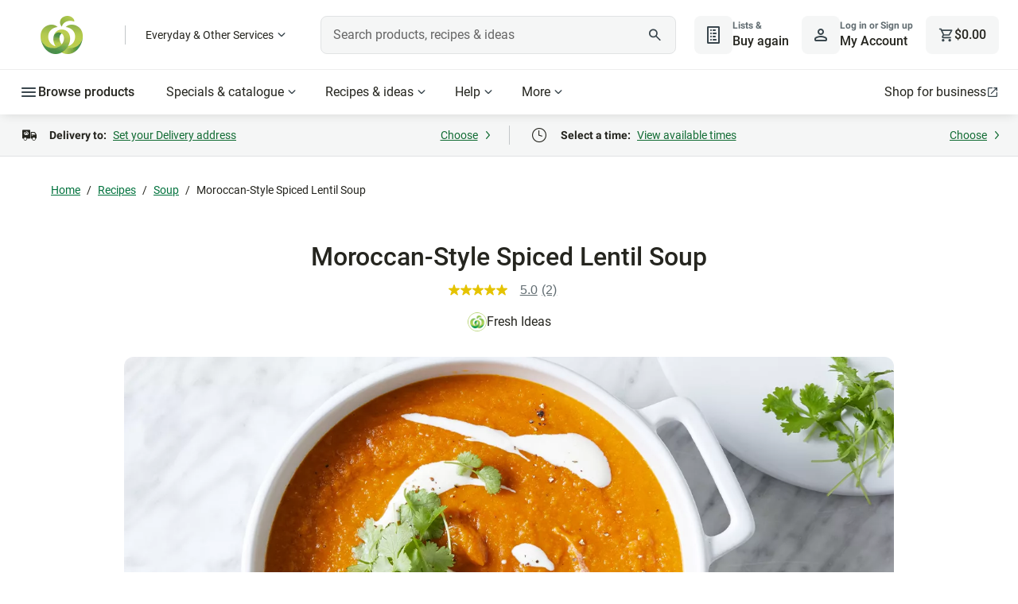

--- FILE ---
content_type: text/css
request_url: https://cdn1.woolworths.media/content-service/_next/static/css/3dea5e5954c239cd.css
body_size: 1041
content:
.skeleton-ingredients_component_core-display-lg__D_KX3{font-family:Glider,sans-serif;font-size:3.5rem;font-weight:700;line-height:1.071}.skeleton-ingredients_component_core-display-sm__dJ4r_{font-family:Glider,sans-serif;font-size:2.75rem;font-weight:700;line-height:1.091}.skeleton-ingredients_component_core-headline-lg-default__3VRrF{font-family:Roboto,-apple-system,BlinkMacSystemFont,Segoe UI,sans-serif;font-size:2rem;font-weight:500;line-height:1.125}.skeleton-ingredients_component_core-headline-lg-light__kUOUc{font-family:Roboto,-apple-system,BlinkMacSystemFont,Segoe UI,sans-serif;font-size:2rem;font-weight:400;line-height:1.125}.skeleton-ingredients_component_core-headline-lg-strong__TES0a{font-family:Roboto,-apple-system,BlinkMacSystemFont,Segoe UI,sans-serif;font-size:2rem;font-weight:700;line-height:1.125}.skeleton-ingredients_component_core-headline-lg-accent__kbQxo{font-family:Glider,sans-serif;font-size:2rem;font-weight:500;line-height:1.125}.skeleton-ingredients_component_core-headline-md-default__YTP3r{font-family:Roboto,-apple-system,BlinkMacSystemFont,Segoe UI,sans-serif;font-size:1.5rem;font-weight:500;line-height:1.167}.skeleton-ingredients_component_core-headline-md-light__LoCl2{font-family:Roboto,-apple-system,BlinkMacSystemFont,Segoe UI,sans-serif;font-size:1.5rem;font-weight:400;line-height:1.167}.skeleton-ingredients_component_core-headline-md-strong__o__sB{font-family:Roboto,-apple-system,BlinkMacSystemFont,Segoe UI,sans-serif;font-size:1.5rem;font-weight:700;line-height:1.167}.skeleton-ingredients_component_core-headline-md-accent__uhzrY{font-family:Glider,sans-serif;font-size:1.5rem;font-weight:500;line-height:1.167}.skeleton-ingredients_component_core-headline-sm-default__F0V8_{font-family:Roboto,-apple-system,BlinkMacSystemFont,Segoe UI,sans-serif;font-size:1.375rem;font-weight:500;line-height:1.182}.skeleton-ingredients_component_core-headline-sm-light__shH_o{font-family:Roboto,-apple-system,BlinkMacSystemFont,Segoe UI,sans-serif;font-size:1.375rem;font-weight:400;line-height:1.182}.skeleton-ingredients_component_core-headline-sm-strong__VfI9l{font-family:Roboto,-apple-system,BlinkMacSystemFont,Segoe UI,sans-serif;font-size:1.375rem;font-weight:700;line-height:1.182}.skeleton-ingredients_component_core-headline-sm-accent__3G_wk{font-family:Glider,sans-serif;font-size:1.375rem;font-weight:500;line-height:1.182}.skeleton-ingredients_component_core-title-lg-default__Ad8xU{font-family:Roboto,-apple-system,BlinkMacSystemFont,Segoe UI,sans-serif;font-size:1.25rem;font-weight:700;line-height:1.2}.skeleton-ingredients_component_core-title-lg-accent__6kjIf,.skeleton-ingredients_component_recipe-title__mn6h1,h2.skeleton-ingredients_component_ingredients-container-title__HVOP_{font-family:Glider,sans-serif;font-size:1.25rem;font-weight:500;line-height:1.2}.skeleton-ingredients_component_core-title-md-default__tarLW{font-family:Roboto,-apple-system,BlinkMacSystemFont,Segoe UI,sans-serif;font-size:1rem;font-weight:700;line-height:1.25}.skeleton-ingredients_component_core-title-md-accent__sI2T_{font-family:Glider,sans-serif;font-size:1rem;font-weight:500;line-height:1.25}.skeleton-ingredients_component_core-title-sm-default__lx515{font-family:Roboto,-apple-system,BlinkMacSystemFont,Segoe UI,sans-serif;font-size:.875rem;font-weight:700;line-height:1.286}.skeleton-ingredients_component_core-title-sm-accent__6As29{font-family:Glider,sans-serif;font-size:.875rem;font-weight:500;line-height:1.286}.skeleton-ingredients_component_core-body-lg-default__odQ1Q{font-size:1.125rem;line-height:1.556}.skeleton-ingredients_component_core-body-lg-medium__iV1ln{font-size:1.125rem;font-weight:500;line-height:1.556}.skeleton-ingredients_component_core-body-lg-strong__gUT8J{font-size:1.125rem;font-weight:600;line-height:1.556}.skeleton-ingredients_component_core-body-lg-heavy__XRD4t{font-size:1.125rem;font-weight:700;line-height:1.556}.skeleton-ingredients_component_core-body-md-default__CoIpc{font-size:1rem;line-height:1.5}.skeleton-ingredients_component_core-body-md-medium__lhFBg{font-size:1rem;font-weight:500;line-height:1.5}.skeleton-ingredients_component_core-body-md-strong__f_CYR{font-size:1rem;font-weight:600;line-height:1.5}.skeleton-ingredients_component_core-body-md-heavy__u_0c1{font-size:1rem;font-weight:700;line-height:1.5}.skeleton-ingredients_component_core-body-sm-default__Rq5JJ{font-size:.875rem;line-height:1.429}.skeleton-ingredients_component_core-body-sm-medium__wzC0K{font-size:.875rem;font-weight:500;line-height:1.429}.skeleton-ingredients_component_core-body-sm-strong__iPVu5{font-size:.875rem;font-weight:600;line-height:1.429}.skeleton-ingredients_component_core-body-sm-heavy__AdYux{font-size:.875rem;font-weight:700;line-height:1.429}.skeleton-ingredients_component_core-caption-sm-default__fPb5A{font-size:.75rem;font-weight:700;line-height:1.333}.skeleton-ingredients_component_core-caption-sm-light__8tOFm{font-size:.75rem;font-weight:400;line-height:1.333}.skeleton-ingredients_component_recipe-title__mn6h1,h2.skeleton-ingredients_component_ingredients-container-title__HVOP_{margin-bottom:1.5rem;color:#25251f;font-size:1.5rem;line-height:1.167}.skeleton-ingredients_component_ingredients-container__6Hwmd{width:calc(100vw - 2.5rem);position:relative}@media(min-width:48rem){.skeleton-ingredients_component_ingredients-container__6Hwmd{width:100%;padding:1.5rem;border-radius:.75rem;box-shadow:0 2px 4px 0 rgba(0,0,0,.26)}}.skeleton-ingredients_component_toggles-container__2z2rr{width:100vw;padding:.5rem 1.25rem 0;background:#fff;margin-left:-1.25rem;position:sticky;top:124px}.skeleton-ingredients_component_toggles-container__2z2rr.skeleton-ingredients_component_sticky__iJeX_{padding:.5rem 1.25rem;box-shadow:0 4px 8px -2px rgba(37,37,31,.15),0 8px 20px -4px rgba(37,37,31,.08),0 8px 16px -2px rgba(37,37,31,.15)}.skeleton-ingredients_component_toggles-group__Y_83_{width:100%;background-color:#fff;display:inline-flex}.skeleton-ingredients_component_toggle-button__ySRbq{font-family:Roboto,-apple-system,BlinkMacSystemFont,Segoe UI,sans-serif;font-size:1rem;width:100%;text-align:center;color:#25251f;height:56px;padding:1rem;line-height:1.429;white-space:nowrap;text-transform:capitalize;background:#fff;border-bottom:1px solid #e8e8e8}.skeleton-ingredients_component_toggle-button__ySRbq.skeleton-ingredients_component_active__4b0UK{border-bottom:.25rem solid #008446;color:#25251f;font-weight:700}.skeleton-ingredients_component_toggle-button__ySRbq:focus-visible{outline:.125rem dashed #13130c;outline-offset:.25rem}.skeleton-ingredients_component_recipe-description__bQkif{margin-top:1.5rem}.skeleton-ingredients_component_shimmer__Xc99V{background:#dedede;background-image:linear-gradient(270deg,#dedede,#ebebeb,#dedede);background-repeat:no-repeat;background-size:12.5rem 100%;animation:skeleton-ingredients_component_shimmer__Xc99V 1.25s ease-in-out 0s infinite normal}@keyframes skeleton-ingredients_component_shimmer__Xc99V{0%{background-position:-12.5rem 0}to{background-position:calc(12.5rem + 100%) 0}}.skeleton-ingredients_component_skeleton-background__Vor1a,.skeleton-ingredients_component_skeleton-chip__JxIfS,.skeleton-ingredients_component_skeleton-circle__0KqQv,.skeleton-ingredients_component_skeleton__F65_t{background:#dedede}.skeleton-ingredients_component_skeleton__F65_t{border-radius:4px}.skeleton-ingredients_component_skeleton-circle__0KqQv{border-radius:50%}.skeleton-ingredients_component_skeleton-chip__JxIfS{width:92px;height:40px;border-radius:67px}.skeleton-ingredients_component_ingredients-container-title-text__AOXam{width:8.25rem;height:2.125rem}

--- FILE ---
content_type: text/css
request_url: https://cdn1.woolworths.media/content-service/_next/static/css/7ff94aa585879796.css
body_size: 1768
content:
.nutritional-facts-modal_component_modal-overlay__FyWG7{height:100%;z-index:9999;visibility:visible;transition:opacity .2s linear 0s;opacity:1;display:flex;justify-content:center;align-items:center;background-color:rgba(0,0,0,.3);position:fixed;top:0;right:0;bottom:0;left:0;overflow-y:auto;flex-wrap:wrap;align-content:flex-start;padding-top:5rem}@media(min-width:48rem){.nutritional-facts-modal_component_modal-overlay__FyWG7{align-content:center;padding-top:0}}.nutritional-facts-modal_component_modal-overlay__FyWG7 button:focus-visible{outline:.125rem dotted var(--color-action-border-secondary-default);outline-offset:.25rem}.nutritional-facts-modal_component_modal-overlay__FyWG7 .nutritional-facts-modal_component_modal-content__XlsDf{background-color:var(--color-interface-background-primary);border-radius:.5rem;height:fit-content;height:-moz-fit-content;position:relative;width:100%;margin:0 1.25rem}@media(min-width:25.875rem){.nutritional-facts-modal_component_modal-overlay__FyWG7 .nutritional-facts-modal_component_modal-content__XlsDf{min-width:20.938rem;margin:auto;width:unset}}.nutritional-facts-modal_component_modal-overlay__FyWG7 .nutritional-facts-modal_component_modal-content__XlsDf .nutritional-facts-modal_component_modal-head__0sMjt{padding:1rem;position:relative;text-align:center;display:flex;align-items:center;justify-content:space-between;gap:.5rem}.nutritional-facts-modal_component_modal-overlay__FyWG7 .nutritional-facts-modal_component_modal-content__XlsDf .nutritional-facts-modal_component_modal-head__0sMjt .nutritional-facts-modal_component_close-button__YeZLf{background:none;border-radius:.5rem;padding:1rem .5rem}.nutritional-facts-modal_component_modal-overlay__FyWG7 .nutritional-facts-modal_component_modal-content__XlsDf .nutritional-facts-modal_component_modal-head__0sMjt .nutritional-facts-modal_component_close-button__YeZLf svg{width:30px;height:30px}.nutritional-facts-modal_component_modal-overlay__FyWG7 .nutritional-facts-modal_component_modal-content__XlsDf .nutritional-facts-modal_component_modal-head__0sMjt .nutritional-facts-modal_component_close-button__YeZLf:hover{background:var(--color-action-background-tertiary-default)}@media(min-width:48rem){.nutritional-facts-modal_component_modal-overlay__FyWG7 .nutritional-facts-modal_component_modal-content__XlsDf .nutritional-facts-modal_component_modal-head__0sMjt .nutritional-facts-modal_component_close-button__YeZLf{right:1.125rem}}.nutritional-facts-modal_component_modal-overlay__FyWG7 .nutritional-facts-modal_component_modal-content__XlsDf .nutritional-facts-modal_component_modal-head__0sMjt h4{font-size:var(--font-title-md-default-size);font-family:var(--font-title-md-default-family);margin-bottom:0;display:flex;align-items:center;gap:.5rem;text-align:left}@media(min-width:48rem){.nutritional-facts-modal_component_modal-overlay__FyWG7 .nutritional-facts-modal_component_modal-content__XlsDf .nutritional-facts-modal_component_modal-head__0sMjt h4{color:var(--color-interface-text-strong);font-size:var(--font-title-lg-default-size)}}.nutritional-facts-modal_component_modal-overlay__FyWG7 .nutritional-facts-modal_component_modal-content__XlsDf .nutritional-facts-modal_component_modal-head__0sMjt h4 .nutritional-facts-modal_component_modal-title-content__PYuU8{display:flex;flex-direction:column}.nutritional-facts-modal_component_modal-overlay__FyWG7 .nutritional-facts-modal_component_modal-content__XlsDf .nutritional-facts-modal_component_modal-body__loyhg{padding:0 1rem 1rem}.nutritional-facts-modal_component_modal-overlay__FyWG7{padding-top:0}.nutritional-facts-modal_component_modal-overlay__FyWG7 .nutritional-facts-modal_component_modal-content__XlsDf{border-radius:0;height:100vh;overflow-x:hidden;margin:0}@media(min-width:48rem){.nutritional-facts-modal_component_modal-overlay__FyWG7 .nutritional-facts-modal_component_modal-content__XlsDf{border-radius:.5rem;height:-moz-fit-content;height:fit-content}}.nutritional-facts-modal_component_modal-overlay__FyWG7 .nutritional-facts-modal_component_modal-content__XlsDf .nutritional-facts-modal_component_modal-body__loyhg{padding:0}.nutritional-facts-modal_component_nutritional-modal__F97_j{color:#25251f;font-size:.875rem;max-height:calc(100vh - 175px);overflow-y:auto;padding:0 2rem}@media(min-width:48rem){.nutritional-facts-modal_component_nutritional-modal__F97_j{max-height:unset;overflow-y:unset;padding:0 1rem 2rem}}.nutritional-facts-modal_component_nutritional-modal-container__BQhbF{overflow-x:scroll}@media(min-width:48rem){.nutritional-facts-modal_component_nutritional-modal-container__BQhbF{overflow-x:unset}}.nutritional-facts-modal_component_nutritional-modal-content__Q5UF0{border-bottom:1px solid #666;width:540px;padding:1rem 2rem .5rem 0}@media(min-width:48rem){.nutritional-facts-modal_component_nutritional-modal-content__Q5UF0{padding-right:0}}.nutritional-facts-modal_component_nutritional-modal-border__FIc3I{border-top:1px solid #666}.nutritional-facts-modal_component_nutritional-modal-border__FIc3I .nutritional-facts-modal_component_nutritional-modal-serving__IMKgM{font-family:Glider,sans-serif;font-weight:500}.nutritional-facts-modal_component_nutritional-modal-row-title__HIEAZ,.nutritional-facts-modal_component_nutritional-modal-serving-empty__uFIG5,.nutritional-facts-modal_component_nutritional-modal-serving__IMKgM{width:135px;display:table-cell}@media(min-width:48rem){.nutritional-facts-modal_component_nutritional-modal-row-title__HIEAZ,.nutritional-facts-modal_component_nutritional-modal-serving-empty__uFIG5,.nutritional-facts-modal_component_nutritional-modal-serving__IMKgM{width:25%;display:inline-block}.nutritional-facts-modal_component_nutritional-modal-row-title__HIEAZ.nutritional-facts-modal_component_waw-nutritional-modal-serving__Jk129,.nutritional-facts-modal_component_nutritional-modal-serving-empty__uFIG5.nutritional-facts-modal_component_waw-nutritional-modal-serving__Jk129,.nutritional-facts-modal_component_nutritional-modal-serving__IMKgM.nutritional-facts-modal_component_waw-nutritional-modal-serving__Jk129{width:37%}}.nutritional-facts-modal_component_nutritional-modal-item__2wDpL{padding-bottom:.5rem}.nutritional-facts-modal_component_nutritional-modal-item__2wDpL:first-child .nutritional-facts-modal_component_nutritional-modal-row-title__HIEAZ{font-weight:700;padding-left:0}.nutritional-facts-modal_component_nutritional-modal-row-title__HIEAZ{padding-left:.75rem;position:sticky;left:0;background:#fff;line-height:1.556}.nutritional-facts-modal_component_nutritional-modal-serving__IMKgM{text-align:right;line-height:1.556}.nutritional-facts-modal_component_nutritional-modal-serving-empty__uFIG5{position:sticky;left:0;background:#fff}.nutritional-facts-modal_component_nutritional-modal-disclaimer__Q_hoT{font-size:.875rem;line-height:1.286;padding-top:1.25rem;width:auto;height:auto}@media(min-width:48rem){.nutritional-facts-modal_component_nutritional-modal-disclaimer__Q_hoT{width:540px}}.nutritional-facts-modal_component_nutritional-modal-disclaimer__Q_hoT p{font-size:.875rem;line-height:1.556;margin-bottom:0}.nutritional-facts_component_core-display-lg__5EwZ9{font-family:Glider,sans-serif;font-size:3.5rem;font-weight:700;line-height:1.071}.nutritional-facts_component_core-display-sm__iynGy{font-family:Glider,sans-serif;font-size:2.75rem;font-weight:700;line-height:1.091}.nutritional-facts_component_core-headline-lg-default__1pqwA{font-family:Roboto,-apple-system,BlinkMacSystemFont,Segoe UI,sans-serif;font-size:2rem;font-weight:500;line-height:1.125}.nutritional-facts_component_core-headline-lg-light__WYmL7{font-family:Roboto,-apple-system,BlinkMacSystemFont,Segoe UI,sans-serif;font-size:2rem;font-weight:400;line-height:1.125}.nutritional-facts_component_core-headline-lg-strong__VFvkL{font-family:Roboto,-apple-system,BlinkMacSystemFont,Segoe UI,sans-serif;font-size:2rem;font-weight:700;line-height:1.125}.nutritional-facts_component_core-headline-lg-accent__2V5gP{font-family:Glider,sans-serif;font-size:2rem;font-weight:500;line-height:1.125}.nutritional-facts_component_core-headline-md-default__zkNb6{font-family:Roboto,-apple-system,BlinkMacSystemFont,Segoe UI,sans-serif;font-size:1.5rem;font-weight:500;line-height:1.167}.nutritional-facts_component_core-headline-md-light__0XIgy{font-family:Roboto,-apple-system,BlinkMacSystemFont,Segoe UI,sans-serif;font-size:1.5rem;font-weight:400;line-height:1.167}.nutritional-facts_component_core-headline-md-strong__k83Pg{font-family:Roboto,-apple-system,BlinkMacSystemFont,Segoe UI,sans-serif;font-size:1.5rem;font-weight:700;line-height:1.167}.nutritional-facts_component_core-headline-md-accent__kzRop{font-family:Glider,sans-serif;font-size:1.5rem;font-weight:500;line-height:1.167}.nutritional-facts_component_core-headline-sm-default__rCOYS{font-family:Roboto,-apple-system,BlinkMacSystemFont,Segoe UI,sans-serif;font-size:1.375rem;font-weight:500;line-height:1.182}.nutritional-facts_component_core-headline-sm-light___KloC{font-family:Roboto,-apple-system,BlinkMacSystemFont,Segoe UI,sans-serif;font-size:1.375rem;font-weight:400;line-height:1.182}.nutritional-facts_component_core-headline-sm-strong__QQ0qL{font-family:Roboto,-apple-system,BlinkMacSystemFont,Segoe UI,sans-serif;font-size:1.375rem;font-weight:700;line-height:1.182}.nutritional-facts_component_core-headline-sm-accent__zwSIF{font-family:Glider,sans-serif;font-size:1.375rem;font-weight:500;line-height:1.182}.nutritional-facts_component_core-title-lg-default__R8w2u{font-family:Roboto,-apple-system,BlinkMacSystemFont,Segoe UI,sans-serif;font-size:1.25rem;font-weight:700;line-height:1.2}.nutritional-facts_component_core-title-lg-accent__v7_aY,.nutritional-facts_component_recipe-title__xYsZI,h2.nutritional-facts_component_nutrition-facts-title__UVr1K{font-family:Glider,sans-serif;font-size:1.25rem;font-weight:500;line-height:1.2}.nutritional-facts_component_core-title-md-default__lMEVy{font-family:Roboto,-apple-system,BlinkMacSystemFont,Segoe UI,sans-serif;font-size:1rem;font-weight:700;line-height:1.25}.nutritional-facts_component_core-title-md-accent__4zKGZ{font-family:Glider,sans-serif;font-size:1rem;font-weight:500;line-height:1.25}.nutritional-facts_component_core-title-sm-default__j0SmQ{font-family:Roboto,-apple-system,BlinkMacSystemFont,Segoe UI,sans-serif;font-size:.875rem;font-weight:700;line-height:1.286}.nutritional-facts_component_core-title-sm-accent__oQwEi{font-family:Glider,sans-serif;font-size:.875rem;font-weight:500;line-height:1.286}.nutritional-facts_component_core-body-lg-default__V7lFJ{font-size:1.125rem;line-height:1.556}.nutritional-facts_component_core-body-lg-medium__D5axV{font-size:1.125rem;font-weight:500;line-height:1.556}.nutritional-facts_component_core-body-lg-strong__FqSbt{font-size:1.125rem;font-weight:600;line-height:1.556}.nutritional-facts_component_core-body-lg-heavy__S_3rS{font-size:1.125rem;font-weight:700;line-height:1.556}.nutritional-facts_component_core-body-md-default__6hhW2{font-size:1rem;line-height:1.5}.nutritional-facts_component_core-body-md-medium__oaxXa{font-size:1rem;font-weight:500;line-height:1.5}.nutritional-facts_component_core-body-md-strong__7gsn2{font-size:1rem;font-weight:600;line-height:1.5}.nutritional-facts_component_core-body-md-heavy__ztpuW{font-size:1rem;font-weight:700;line-height:1.5}.nutritional-facts_component_core-body-sm-default__hfbnm{font-size:.875rem;line-height:1.429}.nutritional-facts_component_core-body-sm-medium__pmE2Z{font-size:.875rem;font-weight:500;line-height:1.429}.nutritional-facts_component_core-body-sm-strong__9cTbC{font-size:.875rem;font-weight:600;line-height:1.429}.nutritional-facts_component_core-body-sm-heavy__7ykMs{font-size:.875rem;font-weight:700;line-height:1.429}.nutritional-facts_component_core-caption-sm-default__foFhd{font-size:.75rem;font-weight:700;line-height:1.333}.nutritional-facts_component_core-caption-sm-light__gPzqX{font-size:.75rem;font-weight:400;line-height:1.333}.nutritional-facts_component_recipe-title__xYsZI,h2.nutritional-facts_component_nutrition-facts-title__UVr1K{margin-bottom:1.5rem;color:#25251f;font-size:1.5rem;line-height:1.167}.nutritional-facts_component_close-button__xDmVC:focus,.nutritional-facts_component_custom-button__vUBPg:focus,button.nutritional-facts_component_nutrition-facts-button__jz_fU:focus{outline:.125rem dashed #13130c;outline-offset:.25rem}.nutritional-facts_component_nutrition-facts-container__gk3m_{background-color:#f9f9f9;margin-bottom:.5rem;font-family:Glider,sans-serif;border-radius:.75rem}@media(min-width:48rem){.nutritional-facts_component_nutrition-facts-container__gk3m_{background-color:#fff;box-shadow:0 2px 4px 0 rgba(0,0,0,.26);margin-bottom:1rem}}.nutritional-facts_component_nutrition-facts-header__br8XZ{display:flex;flex-direction:column;padding:1.5rem;border-bottom:1px solid #bdbdbd}.nutritional-facts_component_nutrition-facts-header__br8XZ.nutritional-facts_component_waw-nutrition-facts-header__h2y4W{padding-bottom:0;border-bottom:none;color:#25251f}@media(min-width:48rem){.nutritional-facts_component_nutrition-facts-header__br8XZ{flex-direction:row;align-items:center;justify-content:space-between}}h2.nutritional-facts_component_nutrition-facts-title__UVr1K{margin-bottom:1rem}@media(min-width:48rem){h2.nutritional-facts_component_nutrition-facts-title__UVr1K{margin-bottom:0}}button.nutritional-facts_component_nutrition-facts-button__jz_fU{background-color:transparent;font-family:Roboto,-apple-system,BlinkMacSystemFont,Segoe UI,sans-serif;color:#00723d;font-size:1rem;line-height:1.5;display:flex;align-items:center;padding:0;text-decoration:underline}.nutritional-facts_component_nutrition-facts-disclaimer__dbiP2,.nutritional-facts_component_nutrition-facts-disclaimer__dbiP2 p{color:#666;font-size:.75rem;line-height:1.333;font-weight:700}.nutritional-facts_component_nutrition-facts-disclaimer__dbiP2 p{opacity:.8}.nutritional-facts_component_modal-header__X7mQP{padding:2rem 2rem 1.25rem;color:#25251f}@media(min-width:48rem){.nutritional-facts_component_modal-header__X7mQP{padding:2rem 1rem 1.25rem}}h1.nutritional-facts_component_modal-header-title__uZV78{font-size:1.5rem;line-height:1.167;margin-bottom:.75rem;color:#25251f}h4.nutritional-facts_component_modal-header-serve-size__7lG7O{text-transform:capitalize}.nutritional-facts_component_close-button__xDmVC{background-color:transparent;width:48px;height:48px;position:absolute;right:9px;top:9px}.nutritional-facts_component_close-button__xDmVC i{font-size:.875rem}

--- FILE ---
content_type: application/javascript;charset=utf-8
request_url: https://api.bazaarvoice.com/data/batch.json?passkey=caMyquDHmzUK3InjGKRbPJXMIrT2fwGASEUq3qj7mhRA0&apiversion=5.5&displaycode=10149-en_au&resource.q0=products&filter.q0=id%3Aeq%3AFID-2206-61&stats.q0=reviews&filteredstats.q0=reviews&filter_reviews.q0=contentlocale%3Aeq%3Aen_AU&filter_reviewcomments.q0=contentlocale%3Aeq%3Aen_AU&resource.q1=reviews&filter.q1=isratingsonly%3Aeq%3Afalse&filter.q1=productid%3Aeq%3AFID-2206-61&filter.q1=contentlocale%3Aeq%3Aen_AU&sort.q1=relevancy%3Aa1&stats.q1=reviews&filteredstats.q1=reviews&include.q1=authors%2Cproducts%2Ccomments&filter_reviews.q1=contentlocale%3Aeq%3Aen_AU&filter_reviewcomments.q1=contentlocale%3Aeq%3Aen_AU&filter_comments.q1=contentlocale%3Aeq%3Aen_AU&limit.q1=8&offset.q1=0&limit_comments.q1=3&callback=BV._internal.dataHandler0
body_size: 1817
content:
BV._internal.dataHandler0({"Errors":[],"BatchedResultsOrder":["q1","q0"],"HasErrors":false,"TotalRequests":2,"BatchedResults":{"q1":{"Id":"q1","Limit":8,"Offset":0,"TotalResults":2,"Locale":"en_AU","Results":[{"Id":"1147246781","CID":"c52bc923-a672-5207-b07d-23c889824936","SourceClient":"woolworths-recipes","LastModeratedTime":"2023-10-02T03:16:20.000+00:00","LastModificationTime":"2023-10-02T03:16:20.000+00:00","ProductId":"FID-2206-61","OriginalProductName":"Moroccan-Style Spiced Lentil Soup","CampaignId":"BV_REVIEW_DISPLAY","AuthorId":"1556405","ContentLocale":"en_AU","IsFeatured":false,"TotalInappropriateFeedbackCount":0,"TotalClientResponseCount":0,"TotalCommentCount":0,"Rating":5,"SecondaryRatingsOrder":["Taste"],"IsRatingsOnly":false,"IsRecommended":true,"TotalFeedbackCount":0,"TotalNegativeFeedbackCount":0,"TotalPositiveFeedbackCount":0,"ModerationStatus":"APPROVED","SubmissionId":"r210149-en_16962151sI0dxPsthP","SubmissionTime":"2023-10-02T02:52:39.000+00:00","TagDimensionsOrder":["ProductLikes"],"ReviewText":"Tastes amazing and so easy! I make it very often for the whole family, and skip the chilli because of the kids :)","Title":"Soo good!","UserNickname":"Raquel","SecondaryRatings":{"Taste":{"Value":5,"Id":"Taste","ValueRange":5,"MaxLabel":null,"ValueLabel":null,"DisplayType":"NORMAL","Label":null,"MinLabel":null}},"TagDimensions":{"ProductLikes":{"Values":["Tasted good","Perfect for sharing","Great for families","Easy recipe"],"Id":"ProductLikes","Label":null}},"CommentIds":[],"Pros":null,"Videos":[],"AdditionalFieldsOrder":[],"Cons":null,"BadgesOrder":[],"ContextDataValuesOrder":[],"Helpfulness":null,"IsSyndicated":false,"RatingRange":5,"Badges":{},"ProductRecommendationIds":[],"AdditionalFields":{},"ClientResponses":[],"InappropriateFeedbackList":[],"ContextDataValues":{},"UserLocation":null,"Photos":[]},{"Id":"1145612180","CID":"e32e03c6-6220-52f9-b4f5-b2e348dc4925","SourceClient":"woolworths-recipes","LastModeratedTime":"2023-09-03T11:46:33.000+00:00","LastModificationTime":"2023-09-03T11:46:33.000+00:00","ProductId":"FID-2206-61","OriginalProductName":"Moroccan-Style Spiced Lentil Soup","CampaignId":"BV_REVIEW_DISPLAY","AuthorId":"11033247","ContentLocale":"en_AU","IsFeatured":false,"TotalInappropriateFeedbackCount":0,"TotalClientResponseCount":0,"TotalCommentCount":0,"Rating":5,"SecondaryRatingsOrder":["Taste"],"IsRatingsOnly":false,"IsRecommended":true,"TotalFeedbackCount":0,"TotalNegativeFeedbackCount":0,"TotalPositiveFeedbackCount":0,"ModerationStatus":"APPROVED","SubmissionId":"r210149-en_16937404yKOXILHm8c","SubmissionTime":"2023-09-03T11:26:44.000+00:00","TagDimensionsOrder":["ProductLikes"],"ReviewText":"So easy to make and tasted really good!","Title":"Super delish!","UserNickname":"amber123","SecondaryRatings":{"Taste":{"Value":5,"Id":"Taste","ValueRange":5,"MaxLabel":null,"ValueLabel":null,"DisplayType":"NORMAL","Label":null,"MinLabel":null}},"TagDimensions":{"ProductLikes":{"Values":["Just a few ingredients","Tasted good","Perfect for sharing","Great for families","Easy recipe"],"Id":"ProductLikes","Label":null}},"CommentIds":[],"Pros":null,"Videos":[],"AdditionalFieldsOrder":[],"Cons":null,"BadgesOrder":[],"ContextDataValuesOrder":[],"Helpfulness":null,"IsSyndicated":false,"RatingRange":5,"Badges":{},"ProductRecommendationIds":[],"AdditionalFields":{},"ClientResponses":[],"InappropriateFeedbackList":[],"ContextDataValues":{},"UserLocation":null,"Photos":[]}],"Includes":{"Products":{"FID-2206-61":{"Description":"This delicious and warming soup is packed with flavour. It\u2019s budget friendly and you can have it on the table in 30 minutes.","AttributesOrder":["AVAILABILITY"],"Attributes":{"AVAILABILITY":{"Id":"AVAILABILITY","Values":[{"Value":"True","Locale":null}]}},"Name":"Moroccan-Style Spiced Lentil Soup","ImageUrl":"https://foodhub.scene7.com/is/image/woolworthsltdprod/2206-moroccan-style-spiced-lentil-soup?wid=100&hei=100","Id":"FID-2206-61","CategoryId":"foodhub_classification_soup","BrandExternalId":"FI","Brand":{"Id":"FI","Name":"Fresh Ideas"},"Active":true,"ProductPageUrl":"https://www.woolworths.com.au/shop/recipes/moroccan-style-spiced-lentil-soup","Disabled":false,"ManufacturerPartNumbers":[],"ReviewIds":[],"FamilyIds":[],"UPCs":[],"QuestionIds":[],"ISBNs":[],"ModelNumbers":[],"EANs":[],"StoryIds":[],"ReviewStatistics":{"NotHelpfulVoteCount":0,"RatingDistribution":[{"RatingValue":5,"Count":2}],"HelpfulVoteCount":0,"FeaturedReviewCount":0,"RatingsOnlyReviewCount":0,"AverageOverallRating":5.0,"RecommendedCount":2,"TotalReviewCount":2,"NotRecommendedCount":0,"FirstSubmissionTime":"2023-09-03T11:26:44.000+00:00","LastSubmissionTime":"2023-10-02T02:52:39.000+00:00","SecondaryRatingsAveragesOrder":["Taste"],"SecondaryRatingsAverages":{"Taste":{"Id":"Taste","AverageRating":5.0,"DisplayType":"NORMAL","MaxLabel":null,"MinLabel":null,"ValueRange":5}},"ContextDataDistribution":{},"ContextDataDistributionOrder":[],"TagDistribution":{},"OverallRatingRange":5,"TagDistributionOrder":[],"IntelligentTrustMarkDisplayEligible":true},"TotalReviewCount":2,"FilteredReviewStatistics":{"NotHelpfulVoteCount":0,"RatingDistribution":[{"RatingValue":5,"Count":2}],"HelpfulVoteCount":0,"FeaturedReviewCount":0,"RatingsOnlyReviewCount":0,"AverageOverallRating":5.0,"RecommendedCount":2,"TotalReviewCount":2,"NotRecommendedCount":0,"FirstSubmissionTime":"2023-09-03T11:26:44.000+00:00","LastSubmissionTime":"2023-10-02T02:52:39.000+00:00","SecondaryRatingsAveragesOrder":["Taste"],"SecondaryRatingsAverages":{"Taste":{"Id":"Taste","AverageRating":5.0,"DisplayType":"NORMAL","MaxLabel":null,"MinLabel":null,"ValueRange":5}},"ContextDataDistribution":{},"ContextDataDistributionOrder":[],"TagDistribution":{},"OverallRatingRange":5,"TagDistributionOrder":[]}}},"ProductsOrder":["FID-2206-61"],"Authors":{"1556405":{"Id":"1556405","ContributorRank":"TOP_25","UserNickname":"Raquel","LastModeratedTime":"2022-07-19T04:00:49.000+00:00","ModerationStatus":"APPROVED","SubmissionTime":"2022-07-19T03:35:06.000+00:00","ThirdPartyIds":[],"SecondaryRatings":{},"Avatar":{},"ProductRecommendationIds":[],"Videos":[],"BadgesOrder":[],"Location":null,"ContextDataValuesOrder":[],"CommentIds":[],"AdditionalFieldsOrder":[],"AdditionalFields":{},"Badges":{},"StoryIds":[],"QuestionIds":[],"ContextDataValues":{},"AnswerIds":[],"SecondaryRatingsOrder":[],"ReviewIds":[],"SubmissionId":null,"Photos":[],"ReviewStatistics":{"HelpfulVoteCount":3,"RatingDistribution":[{"RatingValue":5,"Count":2},{"RatingValue":1,"Count":1}],"NotRecommendedCount":1,"RecommendedCount":2,"FeaturedReviewCount":0,"FirstSubmissionTime":"2022-07-19T03:35:06.000+00:00","LastSubmissionTime":"2023-10-02T02:52:39.000+00:00","RatingsOnlyReviewCount":0,"AverageOverallRating":3.6666666666666665,"NotHelpfulVoteCount":1,"TotalReviewCount":3,"ContextDataDistribution":{},"ContextDataDistributionOrder":[],"SecondaryRatingsAveragesOrder":[],"SecondaryRatingsAverages":{},"TagDistribution":{},"OverallRatingRange":5,"TagDistributionOrder":[]},"TotalReviewCount":3,"FilteredReviewStatistics":{"HelpfulVoteCount":0,"RatingDistribution":[{"RatingValue":5,"Count":1}],"NotRecommendedCount":0,"RecommendedCount":1,"FeaturedReviewCount":0,"FirstSubmissionTime":"2023-10-02T02:52:39.000+00:00","LastSubmissionTime":"2023-10-02T02:52:39.000+00:00","RatingsOnlyReviewCount":0,"AverageOverallRating":5.0,"NotHelpfulVoteCount":0,"TotalReviewCount":1,"ContextDataDistribution":{},"ContextDataDistributionOrder":[],"SecondaryRatingsAveragesOrder":[],"SecondaryRatingsAverages":{},"TagDistribution":{},"OverallRatingRange":5,"TagDistributionOrder":[]}},"11033247":{"Id":"11033247","ContributorRank":"NONE","UserNickname":"amber123","LastModeratedTime":"2023-09-03T11:46:33.000+00:00","ModerationStatus":"APPROVED","SubmissionTime":"2023-09-03T11:26:44.000+00:00","ThirdPartyIds":[],"SecondaryRatings":{},"Avatar":{},"ProductRecommendationIds":[],"Videos":[],"BadgesOrder":[],"Location":null,"ContextDataValuesOrder":[],"CommentIds":[],"AdditionalFieldsOrder":[],"AdditionalFields":{},"Badges":{},"StoryIds":[],"QuestionIds":[],"ContextDataValues":{},"AnswerIds":[],"SecondaryRatingsOrder":[],"ReviewIds":[],"SubmissionId":null,"Photos":[],"ReviewStatistics":{"FirstSubmissionTime":"2023-09-03T11:26:44.000+00:00","LastSubmissionTime":"2023-09-03T11:26:44.000+00:00","NotHelpfulVoteCount":0,"AverageOverallRating":5.0,"RecommendedCount":1,"NotRecommendedCount":0,"RatingDistribution":[{"RatingValue":5,"Count":1}],"FeaturedReviewCount":0,"TotalReviewCount":1,"RatingsOnlyReviewCount":0,"HelpfulVoteCount":0,"ContextDataDistribution":{},"ContextDataDistributionOrder":[],"SecondaryRatingsAveragesOrder":[],"SecondaryRatingsAverages":{},"TagDistribution":{},"OverallRatingRange":5,"TagDistributionOrder":[]},"TotalReviewCount":1,"FilteredReviewStatistics":{"FirstSubmissionTime":"2023-09-03T11:26:44.000+00:00","LastSubmissionTime":"2023-09-03T11:26:44.000+00:00","NotHelpfulVoteCount":0,"AverageOverallRating":5.0,"RecommendedCount":1,"NotRecommendedCount":0,"RatingDistribution":[{"RatingValue":5,"Count":1}],"FeaturedReviewCount":0,"TotalReviewCount":1,"RatingsOnlyReviewCount":0,"HelpfulVoteCount":0,"ContextDataDistribution":{},"ContextDataDistributionOrder":[],"SecondaryRatingsAveragesOrder":[],"SecondaryRatingsAverages":{},"TagDistribution":{},"OverallRatingRange":5,"TagDistributionOrder":[]}}},"AuthorsOrder":["1556405","11033247"]},"HasErrors":false,"Errors":[]},"q0":{"Id":"q0","Limit":10,"Offset":0,"TotalResults":1,"Locale":"en_AU","Results":[{"Description":"This delicious and warming soup is packed with flavour. It\u2019s budget friendly and you can have it on the table in 30 minutes.","AttributesOrder":["AVAILABILITY"],"Attributes":{"AVAILABILITY":{"Id":"AVAILABILITY","Values":[{"Value":"True","Locale":null}]}},"Name":"Moroccan-Style Spiced Lentil Soup","ImageUrl":"https://foodhub.scene7.com/is/image/woolworthsltdprod/2206-moroccan-style-spiced-lentil-soup?wid=100&hei=100","Id":"FID-2206-61","CategoryId":"foodhub_classification_soup","BrandExternalId":"FI","Brand":{"Id":"FI","Name":"Fresh Ideas"},"Active":true,"ProductPageUrl":"https://www.woolworths.com.au/shop/recipes/moroccan-style-spiced-lentil-soup","Disabled":false,"ManufacturerPartNumbers":[],"ReviewIds":[],"FamilyIds":[],"UPCs":[],"QuestionIds":[],"ISBNs":[],"ModelNumbers":[],"EANs":[],"StoryIds":[],"ReviewStatistics":{"NotHelpfulVoteCount":0,"RatingDistribution":[{"RatingValue":5,"Count":2}],"HelpfulVoteCount":0,"FeaturedReviewCount":0,"RatingsOnlyReviewCount":0,"AverageOverallRating":5.0,"RecommendedCount":2,"TotalReviewCount":2,"NotRecommendedCount":0,"FirstSubmissionTime":"2023-09-03T11:26:44.000+00:00","LastSubmissionTime":"2023-10-02T02:52:39.000+00:00","SecondaryRatingsAveragesOrder":["Taste"],"SecondaryRatingsAverages":{"Taste":{"Id":"Taste","AverageRating":5.0,"DisplayType":"NORMAL","MaxLabel":null,"MinLabel":null,"ValueRange":5}},"ContextDataDistribution":{},"ContextDataDistributionOrder":[],"TagDistribution":{},"OverallRatingRange":5,"TagDistributionOrder":[],"IntelligentTrustMarkDisplayEligible":true},"TotalReviewCount":2,"FilteredReviewStatistics":{"NotHelpfulVoteCount":0,"RatingDistribution":[{"RatingValue":5,"Count":2}],"HelpfulVoteCount":0,"FeaturedReviewCount":0,"RatingsOnlyReviewCount":0,"AverageOverallRating":5.0,"RecommendedCount":2,"TotalReviewCount":2,"NotRecommendedCount":0,"FirstSubmissionTime":"2023-09-03T11:26:44.000+00:00","LastSubmissionTime":"2023-10-02T02:52:39.000+00:00","SecondaryRatingsAveragesOrder":["Taste"],"SecondaryRatingsAverages":{"Taste":{"Id":"Taste","AverageRating":5.0,"DisplayType":"NORMAL","MaxLabel":null,"MinLabel":null,"ValueRange":5}},"ContextDataDistribution":{},"ContextDataDistributionOrder":[],"TagDistribution":{},"OverallRatingRange":5,"TagDistributionOrder":[]}}],"Includes":{},"HasErrors":false,"Errors":[]}},"SuccessfulRequests":2,"FailedRequests":0})